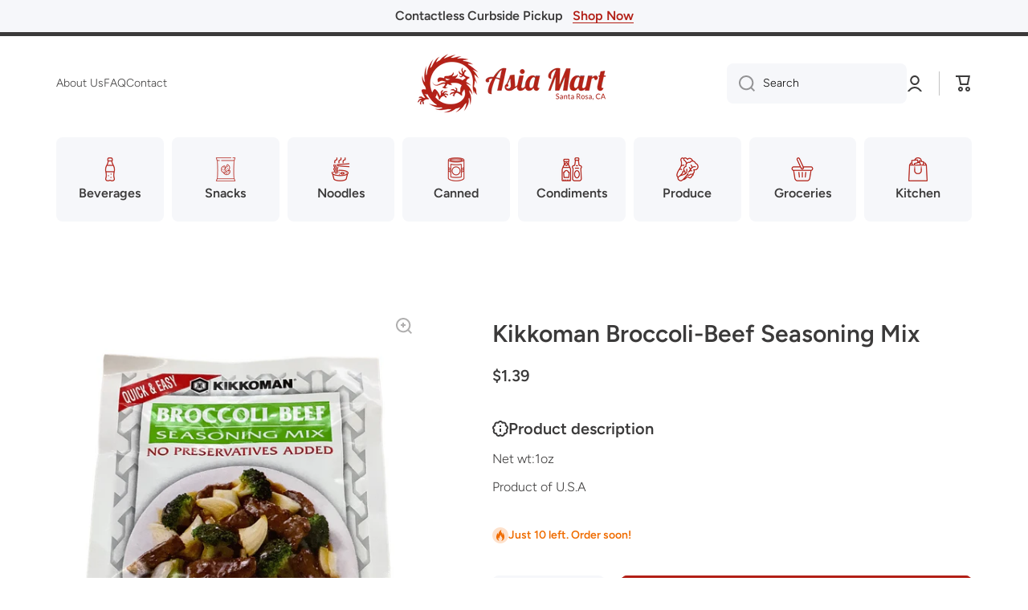

--- FILE ---
content_type: text/css
request_url: https://asiamartsr.com/cdn/shop/t/6/assets/section-announcement-bar.css?v=35467011204576529081702863659
body_size: -154
content:
.announcement-text-2{--font-size: calc(30px * var(--font-heading-scale))}.announcement-text-3{--font-size: calc(24px * var(--font-heading-scale))}.announcement-text-4{--font-size: calc(20px * var(--font-heading-scale))}.announcement-text-5{--font-size: calc(16px * var(--font-heading-scale))}.announcement-bar-container{display:block;position:relative;overflow:hidden;min-height:40px;font-size:var(--font-size)}.announcement-bar{opacity:1;color:var(--color-announcement-bar-text);background:var(--color-announcement-bar);min-height:40px;padding:var(--section-background-spacing, 10) 0 var(--section-background-spacing, 10);font-family:var(--font-heading-family);font-style:var(--font-heading-style);font-weight:var(--font-heading-weight)}@media (max-width: 992px){.announcement-bar{padding-top:var(--section-background-spacing-mobile, 10);padding-bottom:var(--section-background-spacing-mobile, 10)}}.announcement-bar .btn-small:before{top:calc(100% - 2px)}.announcement-bar .btn-small{font-family:var(--font-body-family);font-style:var(--font-body-style);font-size:var(--font-size);line-height:var(--font-body-line-height);font-weight:var(--font-button-weight)}html.js .announcement-bar__slider .announcement-bar:not(.announcement-bar--biggest){position:absolute;width:100%;height:100%;z-index:0}html.js .announcement-bar__slider .announcement-bar-js{top:-100%;transition:top var(--duration-large) 70ms var(--animation-bezier)}html.js .announcement-bar__slider .announcement-bar-js.active{top:100%;transition:top 0 var(--animation-bezier);z-index:1}html.js .announcement-bar__slider .announcement-bar-js.active.active-show{top:0;transition:top var(--duration-large) var(--animation-bezier)}html.js .announcement-bar__slider .announcement-bar--biggest{pointer-events:none;visibility:hidden;opacity:0}html.no-js .announcement-bar__slider .announcement-bar--biggest{display:none}[class*=page-].announcement--page-width{padding:0 20px}
/*# sourceMappingURL=/cdn/shop/t/6/assets/section-announcement-bar.css.map?v=35467011204576529081702863659 */


--- FILE ---
content_type: text/css
request_url: https://asiamartsr.com/cdn/shop/t/6/assets/component-predictive-search.css?v=169156080147452933411702863657
body_size: 540
content:
.predictive-search{display:none;position:absolute;top:100%;width:100%;left:0;background-color:var(--color-simple-dropdown);box-shadow:var(--shadow);border-radius:var(--radius);padding:20px 0;z-index:11;overflow-x:hidden;overflow-y:auto}.predictive-search--search-template{z-index:10}.predictive-search__results-list:not(:first-child){margin-top:5px}.predictive-search-results-list:not(:empty){margin-top:5px}@media screen and (max-width: 992px){.predictive-search{overflow-y:auto;-webkit-overflow-scrolling:touch}}.predictive-search__loading-state{position:absolute;top:50%;left:50%;transform:translate(-50%,-50%)}predictive-search[open] .predictive-search,predictive-search[loading] .predictive-search{display:block}.predictive-search__heading{margin:0 20px;display:flex;justify-content:space-between;align-items:center}predictive-search:not([loading]) .predictive-search__heading .spinner,predictive-search:not([loading]) .predictive-search__loading-state,predictive-search:not([loading]) .predictive-search-status__loading{display:none}predictive-search[loading] .predictive-search__loading-state{display:flex;justify-content:center;padding:1rem}predictive-search[loading] .predictive-search__heading~.predictive-search__loading-state,predictive-search[loading] .predictive-search__results-list:first-child{display:none}.predictive-search__item{--color-text-link: var(--color-base);display:flex;padding:5px 20px;text-align:left;width:100%;background:transparent;transition:background var(--duration-medium) var(--zoom-animation-bezier);text-decoration:none}.predictive-search__list-item[aria-selected=true] .predictive-search__item,.predictive-search__list-item:hover .predictive-search__item{background:var(--color-secondary-background)}.predictive-search__item--link{display:grid;grid-template-columns:50px 1fr;grid-column-gap:10px;grid-template-areas:"product-image product-content"}.predictive-search__item-content{grid-area:product-content;display:flex;flex-direction:column}.predictive-search__item-heading{margin:0}#predictive-search-option-search-keywords{padding:0 20px}#predictive-search-option-search-keywords button{width:100%;justify-content:space-between}@media (min-width: 993px){#predictive-search-option-search-keywords button svg{opacity:var(--opacity-icons);transition:opacity var(--duration-medium) var(--animation-bezier)}#predictive-search-option-search-keywords[aria-selected=true] button svg,#predictive-search-option-search-keywords button:hover svg{opacity:1}#predictive-search-option-search-keywords[aria-selected=true] .hover-area .btn-small:before{width:0}}.predictive-search .price{display:flex;flex-wrap:wrap;row-gap:0;column-gap:10px;margin-top:2px}.predictive-search .price,.predictive-search .price>*{font-size:14px;line-height:18px}.predictive-search__results-groups-wrapper{display:flex}*:not(.predictive-search__two-columns)>predictive-search .predictive-search__results-groups-wrapper{flex-direction:column;gap:20px}@media (min-width: 993px){.predictive-search__two-columns .predictive-search__result-group:first-child{flex:0 0 50%}}.predictive-search__result-group{display:flex;flex-direction:column;flex:1 1 auto;gap:20px}*:not(.predictive-search__two-columns)>predictive-search .predictive-search__result-group:first-child .predictive-search__pages-wrapper{display:none}*:not(.predictive-search__two-columns)>predictive-search .predictive-search__results-groups-wrapper--no-products .predictive-search__result-group:nth-child(2),*:not(.predictive-search__two-columns)>predictive-search .predictive-search__result-group:last-child .predictive-search__pages-wrapper{display:block}.predictive-search__item-query-result mark{color:var(--color-base);background-color:transparent}.predictive-search__item-query-result span{font-weight:var(--font-body-bold-weight)}#predictive-search-results-queries-list.predictive-search__results-list:not(:first-child),[id*=predictive-search-results-pages-list-].predictive-search__results-list:not(:first-child){margin-top:3px}.predictive-search__results-groups-wrapper+#predictive-search-option-search-keywords{margin-top:20px}.predictive-search__item .predictive-search__item_link{display:inline-flex;position:relative;text-decoration:none}.predictive-search__item .predictive-search__item_link:before{content:"";position:absolute;width:0;height:1px;left:0;top:100%;background:var(--color-base);transition:width var(--duration-medium) var(--animation-bezier)}@media (min-width: 993px){#predictive-search-results-queries-list .predictive-search__item,[id*=predictive-search-results-pages-list-] .predictive-search__list-item .predictive-search__item{padding:7px 20px 0 0;background:transparent}.predictive-search__results-groups-wrapper--no-products .predictive-search__result-group:nth-child(2),.predictive-search__result-group:last-child .predictive-search__pages-wrapper{display:none}*:not(.predictive-search__two-columns)>predictive-search .predictive-search__item{padding-left:0;padding-right:0}.predictive-search__item:hover .predictive-search__item_link:before{text-decoration:none;width:100%}.predictive-search__heading{margin:0}.predictive-search{padding:20px}.predictive-search__item{padding-left:0;padding-right:0}.predictive-search__list-item[aria-selected=true] .predictive-search__item,.predictive-search__list-item:hover .predictive-search__item{background:transparent}#predictive-search-option-search-keywords{padding-left:0;padding-right:0}.predictive-search__two-columns .predictive-search__results-groups-wrapper--no-products .predictive-search__result-group:first-child,.predictive-search__two-columns .predictive-search__result-group:only-child{flex-grow:1}}@media (max-width: 993px){.predictive-search{padding:40px 0}.predictive-search__result-group:first-child .predictive-search__pages-wrapper{display:none}.predictive-search__results-list:not(:first-child){margin-top:10px}#predictive-search-results-queries-list.predictive-search__results-list:not(:first-child),[id*=predictive-search-results-pages-list-].predictive-search__results-list:not(:first-child){margin-top:13px}.predictive-search__results-groups-wrapper{flex-direction:column;gap:40px}.predictive-search__result-group{gap:40px}#predictive-search-results-queries-list .predictive-search__item,[id*=predictive-search-results-pages-list-] .predictive-search__item{padding:13px 20px}.predictive-search__results-groups-wrapper+#predictive-search-option-search-keywords{margin-top:40px}.predictive-search__item{padding:10px 20px}}@media (min-width: 577px) and (max-width: 992px){.predictive-search__two-columns__tablet .predictive-search__result-group:first-child{flex:0 0 50%}.predictive-search__two-columns__tablet .predictive-search{padding-left:10px;padding-right:10px}.predictive-search__two-columns__tablet:not(.empty-class)>predictive-search .predictive-search__result-group:first-child .predictive-search__pages-wrapper{display:block}.predictive-search__two-columns__tablet:not(.empty-class)>predictive-search .predictive-search__results-groups-wrapper--no-products .predictive-search__result-group:nth-child(2),.predictive-search__two-columns__tablet:not(.empty-class)>predictive-search .predictive-search__result-group:last-child .predictive-search__pages-wrapper{display:none}.predictive-search__two-columns__tablet .predictive-search__results-list:not(:first-child){margin-top:10px}.predictive-search__two-columns__tablet #predictive-search-results-queries-list.predictive-search__results-list:not(:first-child),.predictive-search__two-columns__tablet [id*=predictive-search-results-pages-list-].predictive-search__results-list:not(:first-child){margin-top:13px}.predictive-search__two-columns__tablet:not(.empty-class)>predictive-search .predictive-search__results-groups-wrapper{flex-direction:row;gap:0}.predictive-search__two-columns__tablet #predictive-search-results-queries-list .predictive-search__item,.predictive-search__two-columns__tablet [id*=predictive-search-results-pages-list-] .predictive-search__item{padding:13px 10px}.predictive-search__two-columns__tablet .predictive-search__item{padding:10px 20px}.predictive-search__two-columns__tablet .predictive-search__heading{margin:0 0 0 10px}.predictive-search__two-columns__tablet .predictive-search__item{padding-left:10px;padding-right:10px}.predictive-search__two-columns__tablet .predictive-search__list-item[aria-selected=true] .predictive-search__item,.predictive-search__two-columns__tablet .predictive-search__list-item:hover .predictive-search__item{border-radius:var(--radius-button)}.predictive-search__two-columns__tablet #predictive-search-option-search-keywords{padding-left:10px;padding-right:10px}.predictive-search__two-columns__tablet .predictive-search__results-groups-wrapper--no-products .predictive-search__result-group:first-child,.predictive-search__two-columns__tablet .predictive-search__result-group:only-child{flex-grow:1}}
/*# sourceMappingURL=/cdn/shop/t/6/assets/component-predictive-search.css.map?v=169156080147452933411702863657 */


--- FILE ---
content_type: text/css
request_url: https://asiamartsr.com/cdn/shop/t/6/assets/section-header.css?v=81776075175697009011702863658
body_size: 410
content:
header{opacity:1}.shopify-section-header-sticky:not(.shopify-section-first-hide){background:var(--color-body-background)}.header__secondary-menu{padding:16px 0;background:var(--color-secondary-background)}.header__icons{justify-content:flex-end;gap:10px 20px}.header__icons__customer{display:flex;align-items:center}.header__button{position:relative;display:flex;align-items:center;text-decoration:none}.header__button+.header__button{margin-left:41px}.header__button+.header__button:before{content:"";position:absolute;left:-21px;width:1px;height:30px;background:var(--color-lines-borders);z-index:1}.header__button:after{content:"";position:absolute;left:50%;transform:translate(-50%);width:44px;height:44px;border-radius:50%}.header__button svg{width:20px;height:20px;transition:opacity var(--duration-medium) var(--animation-bezier)}.header__heading-link{display:flex;--scale-image: 1.05;transition:transform var(--duration-medium) var(--zoom-animation-bezier);transform:scale(1)}.header__heading-logo--svg{display:flex}.header__heading-logo--svg svg{width:var(--max-width);height:var(--max-height)}@media (min-width: 993px){.header__button:hover svg{opacity:var(--opacity-icons)}.header__heading-link:hover{backface-visibility:hidden;transform:scale(var(--scale-image))}.header__desktop{position:relative;z-index:1}header-menu-tiles{display:block}}.header__heading,*:not(.header__heading)>.header__heading-link{text-align:center;justify-self:center;grid-column:2}.logo-to-left .header__heading{grid-column:unset}.logo-to-left nav{grid-column:unset}.logo-to-left.menu-to-right nav{justify-self:flex-end}.logo-to-left.menu-to-right nav .list-menu--inline{justify-content:flex-end}.js .vertical-menu[data-menu-opened] vertical-menu[hide-before-load]{opacity:0}.section-header{z-index:11}.shopify-section-header-sticky,.overflow-hidden-tablet .section-header{position:sticky}@media (max-width:992px){.fixed-position{position:fixed!important;top:0;width:100%}}.shopify-section-header-sticky:not(.shopify-section-first-hide){top:0}.shopify-section-header-sticky:not(.shopify-section-header-hidden){box-shadow:var(--shadow)}.shopify-section-header-hidden{transform:translateY(-100%)}.shopify-section-header-hidden.menu-open{transform:translateY(0)}.section-header.animate{transition:transform .15s ease-out}.shopify-section-header-sticky vertical-menu{height:auto!important;min-height:unset!important}@media (max-width: 992px){.header__button:hover:after{background:var(--mobile-focus-color)}}.logo-to-left--mobile header-drawer{order:3}.logo-to-left--mobile .drawer__icon-menu{margin-left:0;padding:12px 0 12px 10px}.header.logo-to-left--mobile{grid-template-columns:1fr auto auto}.header.logo-to-left--mobile.logo-to-left--catalog{grid-template-columns:1fr auto}.logo-to-left--mobile .header__heading,.logo-to-left--mobile *:not(.header__heading)>.header__heading-link{text-align:left;justify-self:flex-start}.logo-to-left--mobile .menu-drawer{transform:translate(100%);left:unset;right:0}.logo-to-left--mobile .menu-drawer__close-button{justify-content:flex-end}.logo-to-left--mobile .menu-drawer__close-button:hover:before{left:unset;right:-12px}.logo-to-left--mobile .menu-drawer__close-button.link:not(.link-only-svg) svg:first-child{margin-right:0}.logo-to-left--mobile .main-menu-button .drawer__icon-menu{position:relative}.logo-to-left--mobile .main-menu-button .drawer__icon-menu:hover{background:unset}.logo-to-left--mobile .main-menu-button .drawer__icon-menu:hover:before{content:"";position:absolute;top:0;left:-2px;width:44px;height:44px;border-radius:50%;background:var(--mobile-focus-color)}.opened-search{padding-top:2px;padding-bottom:30px}.shopify-section-header-sticky:not(.shopify-section-header-hidden) .opened-search{padding-bottom:20px}.header-phone-number__desktop{text-align:right}.header-phone-number__desktop svg{width:20px;height:20px;flex:0 0 auto}.header-phone-number__mobile svg{width:20px;height:20px}.header-phone-number__desktop+*{margin-left:20px}.header-phone-number__icon{display:flex;align-items:center;gap:10px}.header-phone-number__desktop .header-phone-number__icon{justify-content:flex-end}.header-phone-number__mobile__top-line{height:1px;border-top:1px solid var(--color-base);opacity:.3;padding-bottom:15px}.header-phone-number__mobile{display:grid;grid-template-columns:auto 1fr;grid-template-areas:"a b" "c d" ". e";column-gap:10px}.header-phone-number__mobile>*{display:flex;align-items:center}.header-phone-number__mobile .phone_area1{grid-area:a}.header-phone-number__mobile .phone_area2{grid-area:b}.header-phone-number__mobile .phone_area3{grid-area:c}.header-phone-number__mobile .phone_area4{grid-area:d}.header-phone-number__mobile .phone_area5{grid-area:e}@media (min-width: 577px) and (max-width: 992px){.header-phone-number__mobile__box{padding:0 30px 20px}}@media (max-width: 576px){.header-phone-number__mobile__box{padding:0 20px 20px}}
/*# sourceMappingURL=/cdn/shop/t/6/assets/section-header.css.map?v=81776075175697009011702863658 */
